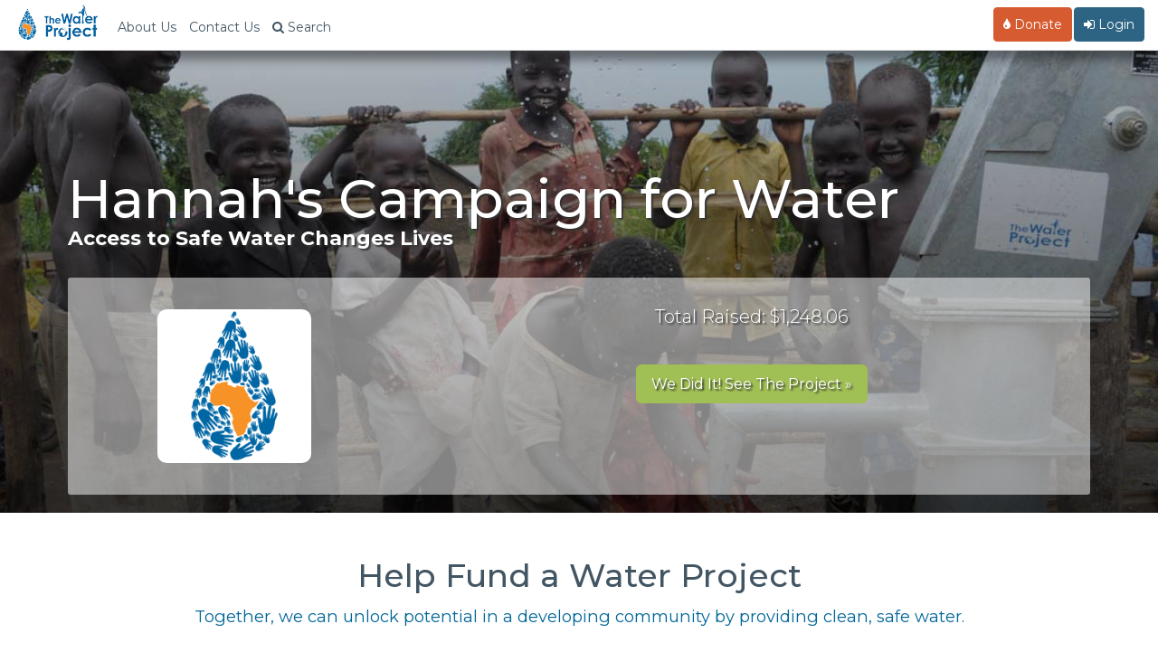

--- FILE ---
content_type: text/javascript
request_url: https://static.fundraiseup.com/embed-data/elements-global/AJSDJUJH.js
body_size: 5972
content:
FUN.elements.addGlobalElementsContent([{"name":"DaBomb","type":"lightbox","key":"XMUCSBYJ","config":{"show":true,"openWidget":"FUNAPLUHLKF","designation":null,"benefit":null,"allowToModifyDesignation":true,"frequency":"once","defaultAmount":null,"defaultAmountBehavior":"checkout","allowToModifyAmount":true,"showLightboxImage":true,"lightboxImage":{"name":"TWPFundraiseUpPopUp960x540TWPDaBomb.png","uuid":"cecb13a4-0b42-48b7-b1f0-3c11450200c3","mimeType":"image/png","width":1920,"height":1080,"size":1413290,"alts":[{"lang":"en","text":"A festive graphic with the title '12 Days of Immediate Impact' and logos for The Water Project and DA BOMB, with a snowy blue background and a Santa hat on the globe icon."},{"lang":"ar","text":"تصميم احتفالي يحمل عنوان \"12 يومًا من التأثير الفوري\" وشعاري مشروع الماء وDA BOMB، مع خلفية زرقاء ثلجية وغطاء سانتا على رمز الكرة الأرضية."},{"lang":"zh","text":"一个节日图形，上面写着“立即影响的12天”，并有The Water Project和DA BOMB的标志，背景是雪白的蓝色和带圣诞老人帽的地球图标。"},{"lang":"da","text":"Et festligt grafik med titlen '12 Dage med Øjeblikkelig Indflydelse' og logoer for The Water Project og DA BOMB, med en snegende blå baggrund og en julestrømpe på globusikonet."},{"lang":"nl","text":"Een feestelijke afbeelding met de titel '12 Dagen van Directe Impact' en logo's van The Water Project en DA BOMB, met een besneeuwde blauwe achtergrond en een kerstmanhoed op het wereldbolicoon."},{"lang":"fi","text":"Juhlav grafiikka, jossa lukee '12 Päivää Välitöntä Vaikutusta' sekä The Water Projectin ja DA BOMB:in logot, lumisella sinisellä taustalla ja joulupukin hatulla maapallo kuvassa."},{"lang":"fr","text":"Un graphique festif avec le titre '12 Jours d'Impact Immédiat' et les logos de The Water Project et DA BOMB, sur un fond bleu enneigé avec un chapeau de Noël sur l'icône du globe."},{"lang":"de","text":"Eine festliche Grafik mit dem Titel '12 Tage Sofortige Wirkung' und Logos von The Water Project und DA BOMB, auf einem schneebedeckten blauen Hintergrund mit einem Weihnachtsmannhut auf dem Globus-Symbol."},{"lang":"hu","text":"Egy ünnepi grafika, melyen a '12 Napos Azonnali Hatás' felirat és a The Water Project és DA BOMB logói találhatók, havas kék háttérrel és Mikulás sapkával a földgömb ikonon."},{"lang":"it","text":"Un grafico festivo con il titolo '12 Giorni di Impatto Immediato' e i loghi di The Water Project e DA BOMB, su uno sfondo blu innevato con un cappello da Babbo Natale sull'icona del globo."},{"lang":"ja","text":"\"即時の影響の12日\"というタイトルの祝祭グラフィックで、The Water ProjectとDA BOMBのロゴがあり、雪の青い背景に地球アイコンにサンタの帽子があります。"},{"lang":"ko","text":"\"즉각적인 영향의 12일\"이라는 제목의 축제 그래픽과 The Water Project 및 DA BOMB 로고가 있으며, 눈 덮인 파란 배경과 지구 아이콘에 산타 모자가 있습니다."},{"lang":"no","text":"Et festlig grafisk bilde med tittelen '12 Dager med Umiddelbar Innvirkning' og logoene til The Water Project og DA BOMB, med en snøfylt blå bakgrunn og et nisselue på globusikonet."},{"lang":"pl","text":"Świąteczna grafika z tytułem '12 Dni Natychmiastowego Wpływu' oraz logami The Water Project i DA BOMB, na śnieżnym niebieskim tle z czapką Mikołaja na ikonie globusa."},{"lang":"pt","text":"Uma imagem festiva com o título '12 Dias de Impacto Imediato' e os logotipos do The Water Project e DA BOMB, com um fundo azul coberto de neve e um gorro de Natal no ícone do globo."},{"lang":"ru","text":"Праздничная графика с заголовком '12 Дней Непосредственного Влияния' и логотипами The Water Project и DA BOMB на снежном синем фоне с Санта-шапкой на иконке земного шара."},{"lang":"es","text":"Un gráfico festivo con el título '12 Días de Impacto Inmediato' y los logotipos de The Water Project y DA BOMB, con un fondo azul nevado y un gorro de Santa sobre el ícono del globo."},{"lang":"sv","text":"En festlig grafik med titeln '12 Dagar av Omedelbar Påverkan' och logotyper för The Water Project och DA BOMB, med en snötäckt blå bakgrund och en tomteluva på globusikonen."}],"hash":"94176b4a783a9ea5"},"lightboxTextColor":"#212830","lightboxBackgroundColor":"#FFFFFF","lightboxBorderColor":"#FFFFFF","lightboxBorderSize":0,"lightboxBorderRadius":4,"lightboxShadow":true,"buttonLabelColor":"#FFFFFF","buttonColor":"#E21306","buttonBorderSize":0,"buttonBorderRadius":4,"buttonBorderColor":"#FFFFFF","buttonShadow":true,"deviceRestriction":"all","urlAllow":[],"urlBlock":["https://thewaterproject.org/community/profile/*","https://thewaterproject.org/12-days","https://thewaterproject.org/2025-year-end*"],"customFields":[{"name":"Type","value":"General"},{"name":"Appeal_Code","value":"25IOPOP"}],"localization":{"defaultLocale":"en-US","fields":[{"lang":"en","lightboxTitle":"2x Your Impact with Da Bomb Bath Fizzers!","lightboxContent":"Every donation to the 12 Days of Immediate Impact helps complete a project that provides safe, clean water that families can count on. AND thanks to Da Bomb Bath Fizzers, your gift is matched up to $10,000.","buttonLabel":"Donate"}],"supportedLanguages":["en"]},"displayStartDate":"2025-12-17T00:00:00.000-05:00","displayEndDate":"2025-12-25T00:00:00.000-05:00"},"data":{"live":{"checkoutTypes":{"checkoutModal":true,"campaignPage":false},"donorPortalUrl":"https://donor.thewaterproject.org","customHash":"12Days","aiFrequenciesEnabled":false,"hasBenefits":false,"displayStartDate":"2025-12-17T05:00:00.000Z","displayEndDate":"2025-12-26T04:59:59.999Z","defaultGoal":null,"benefit":null},"test":{"checkoutTypes":{"checkoutModal":true,"campaignPage":false},"donorPortalUrl":"https://donor.thewaterproject.org","customHash":"12Days","aiFrequenciesEnabled":false,"hasBenefits":false,"displayStartDate":"2025-12-17T05:00:00.000Z","displayEndDate":"2025-12-26T04:59:59.999Z","defaultGoal":null,"benefit":null}}},{"name":"25SP","type":"lightbox","key":"XDFENUTB","config":{"show":true,"openWidget":"FUNRXXCQERK","designation":null,"benefit":null,"allowToModifyDesignation":true,"frequency":null,"defaultAmount":null,"defaultAmountBehavior":"checkout","allowToModifyAmount":true,"showLightboxImage":true,"lightboxImage":{"name":"TWP SPR 2025 email header Doreen Jug No Logo.jpg","uuid":"3105d34b-1ad9-4718-a68c-b5aae4531f36","mimeType":"image/jpeg","width":2550,"height":1238,"size":1123626,"alts":[{"lang":"en","text":"A woman holding a yellow container on her head stands in a dry, barren landscape. Text on the image emphasizes the urgency of helping her community build a sand dam and well before the rainy season."},{"lang":"ar","text":"امرأة تحمل وعاءً أصفر على رأسها تقف في منظر طبيعي جاف وقاحل. النص في الصورة يبرز أهمية مساعدة مجتمعها في بناء سد رملي وبئر قبل موسم الأمطار."},{"lang":"zh","text":"一位女性在干旱荒凉的景观中，头顶着一个黄色容器。图片上的文字强调了在雨季之前帮助她的社区建设沙坝和水井的紧迫性。"},{"lang":"da","text":"En kvinde holder en gul beholder på hovedet, mens hun står i et tørt, ubeboet landskab. Teksten på billedet understreger vigtigheden af at hjælpe hendes samfund med at bygge en sanddam og brønd inden regntiden."},{"lang":"nl","text":"Een vrouw houdt een gele container op haar hoofd terwijl ze in een droog, braaklig landschap staat. De tekst op de afbeelding benadrukt de urgentie om haar gemeenschap te helpen een zanddam en put te bouwen vóór het regenseizoen."},{"lang":"fi","text":"Nainen, joka kantaa keltaista astiaa päässään, seisoo kuivassa maisemassa. Kuvan teksti korostaa kiireellisyyttä auttaa hänen yhteisöään rakentamaan hiekka- ja kaivoa ennen sadekautta."},{"lang":"fr","text":"Une femme portant un seau jaune sur la tête se tient dans un paysage aride. Le texte sur l'image souligne l'urgence d'aider sa communauté à construire un barrage de sable et un puits avant la saison des pluies."},{"lang":"de","text":"Eine Frau hält einen gelben Eimer auf ihrem Kopf und steht in einer trockenen, kargen Landschaft. Der Text auf dem Bild betont die Dringlichkeit, ihrer Gemeinschaft beim Bau eines Sanddamms und eines Brunnens vor der Regenzeit zu helfen."},{"lang":"hu","text":"Egy nő sárga tartályt tart a fején, miközben egy száraz, kopár tájban áll. A képen található szöveg hangsúlyozza, hogy sürgősen segíteni kell a közösségnek homokgát és kút építésében az esős évszak előtt."},{"lang":"it","text":"Una donna con un contenitore giallo in testa si trova in un paesaggio secco e sterrato. Il testo sull'immagine sottolinea l'urgenza di aiutare la sua comunità a costruire una diga di sabbia e un pozzo prima della stagione delle piogge."},{"lang":"ja","text":"黄色の容器を頭に載せた女性が乾燥した土地に立っています。画像のテキストは、彼女のコミュニティが雨季までに砂ダムと井戸を建設する必要がある緊急性を強調しています。"},{"lang":"ko","text":"여성이 황색 용기를 머리에 이고 건조한 풍경 속에 서 있습니다. 이미지의 텍스트는 그녀의 지역 사회가 우기 전에 모래 댐과 우물을 건설해야 하는 긴급성을 강조합니다."},{"lang":"no","text":"En kvinne holder en gul beholder på hodet mens hun står i et tørt landskap. Teksten på bildet understreker viktigheten av å hjelpe samfunnet hennes med å bygge en sanddamm og brønn før regntiden."},{"lang":"pl","text":"Kobieta trzyma żółty pojemnik na głowie, stojąc w wysuszonej, puste krajobrazie. Tekst na obrazie podkreśla pilność pomocy jej społeczności w budowie tamy piaskowej i studni przed sezonem deszczowym."},{"lang":"pt","text":"Uma mulher segurando um recipiente amarelo na cabeça está em uma paisagem seca e árida. O texto da imagem enfatiza a urgência em ajudar sua comunidade a construir uma represa de areia e um poço antes da temporada de chuvas."},{"lang":"ru","text":"Женщина с желтой емкостью на голове стоит на сухом, бесплодном фоне. Текст на картинке подчеркивает срочность помощи её сообществу в строительстве песчаной дамбы и колодца до сезона дождей."},{"lang":"es","text":"Una mujer sostiene un recipiente amarillo en la cabeza mientras está en un paisaje seco y árido. El texto de la imagen enfatiza la urgencia de ayudar a su comunidad a construir una represa de arena y un pozo antes de la temporada de lluvias."},{"lang":"sv","text":"En kvinna som bär en gul container på huvudet står i ett torrt, kargt landskap. Texten på bilden betonar vikten av att hjälpa hennes samhälle att bygga en sanddamm och en brunn innan regnsäsongen."}],"hash":"e8a494d4dcd54763"},"lightboxTextColor":"#212830","lightboxBackgroundColor":"#FFFFFF","lightboxBorderColor":"#FFFFFF","lightboxBorderSize":0,"lightboxBorderRadius":4,"lightboxShadow":true,"buttonLabelColor":"#FFFFFF","buttonColor":"#2797FF","buttonBorderSize":0,"buttonBorderRadius":4,"buttonBorderColor":"#FFFFFF","buttonShadow":false,"deviceRestriction":"all","urlAllow":["https://thewaterproject.org/","http://thewaterproject.org/","https://thewaterproject.org/community/","https://thewaterproject.org/why-water/water-crisis","https://thewaterproject.org/community/interest_story","https://thewaterproject.org/community/2023/11/28/once-you-give-water-they-bring-the-change-the-idea-behind-our-giving-tuesday-stories/"],"urlBlock":["https://thewaterproject.org/rtf/ready-to-fund-iframe2","https://thewaterproject.org/rtf/ready-to-fund-iframe","http://thewaterproject.org/rtf/ready-to-fund-iframe2","http://thewaterproject.org/rtf/ready-to-fund-iframe"],"customFields":[{"name":"Appeal_Code","value":"25SPPU"}],"localization":{"defaultLocale":"en-US","fields":[{"lang":"en","lightboxTitle":"Time is Running Out","lightboxContent":"Join us in bringing clean, safe, and reliable water to those in urgent need.","buttonLabel":"Donate"}],"supportedLanguages":["en"]},"displayStartDate":"2025-03-06T00:00:00.000-05:00","displayEndDate":"2025-04-30T00:00:00.000-04:00"},"data":{"live":{"checkoutTypes":{"checkoutModal":true,"campaignPage":true},"donorPortalUrl":"https://donor.thewaterproject.org","customHash":"Drought","aiFrequenciesEnabled":false,"hasBenefits":false,"displayStartDate":"2025-03-06T05:00:00.000Z","displayEndDate":"2025-05-01T03:59:59.999Z","defaultGoal":null,"benefit":null},"test":{"checkoutTypes":{"checkoutModal":true,"campaignPage":true},"donorPortalUrl":"https://donor.thewaterproject.org","customHash":"Drought","aiFrequenciesEnabled":false,"hasBenefits":false,"displayStartDate":"2025-03-06T05:00:00.000Z","displayEndDate":"2025-05-01T03:59:59.999Z","defaultGoal":null,"benefit":null}}}]);